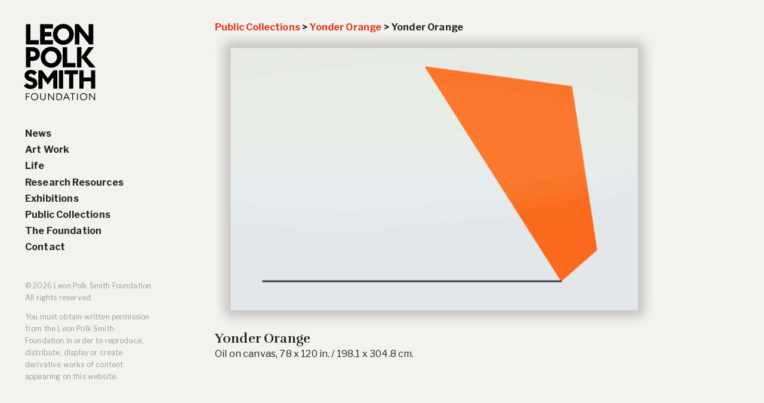

--- FILE ---
content_type: text/html; charset=UTF-8
request_url: https://leonpolksmithfoundation.org/yonder-orange/90s_yonder_orange/
body_size: 11022
content:

<!doctype html>

<html lang="en-US" class="no-js">

<head>

	<!-- Global site tag (gtag.js) - Google Analytics -->
	<script async src="https://www.googletagmanager.com/gtag/js?id=G-PHDDFPLPEK"></script>
	<script>
	window.dataLayer = window.dataLayer || [];
	function gtag(){dataLayer.push(arguments);}
	gtag('js', new Date());

	gtag('config', 'G-PHDDFPLPEK');
	</script>

	<meta charset="UTF-8" />

	<!--Forces latest IE rendering engine & chrome frame-->
	<meta http-equiv="X-UA-Compatible" content="IE=edge,chrome=1" />

	<!-- title & meta handled by the yoast plugin, don't add your own here just activate the plugin -->

	<title>Yonder Orange - Leon Polk Smith Foundation</title>

	<!-- favicon & other link Tags -->
	<link rel="shortcut icon" href="/favicon.ico" type="image/x-icon" />
	<link rel="icon" href="/favicon.ico" type="image/x-icon" />
	<!--link rel="apple-touch-icon" href="/images/custom_icon.png"/--><!-- 114x114 icon for iphones and ipads -->
	<link rel="copyright" href="#copyright" />
	<link rel="alternate" type="application/rss+xml" title="Leon Polk Smith Foundation RSS Feed" href="https://leonpolksmithfoundation.org/feed/" />
	<link rel="pingback" href="https://leonpolksmithfoundation.org/xmlrpc.php" />

	<!--ADD GOOGLE FONTS HERE-->
	<link href="https://fonts.googleapis.com/css?family=Libre+Franklin:400,400i,700|Rufina:700" rel="stylesheet">
	<link href='https://fonts.googleapis.com/css?family=Open+Sans:400italic,400,700' rel='stylesheet' type='text/css'>

	<!-- CSS -->
	<link rel="stylesheet" href="https://leonpolksmithfoundation.org/wp-content/themes/leon-polk-smith-v2.2/styles/jquery.fancybox.min.css" media="screen" />

	<!-- SCRIPT -->
	<link rel="" href="https://leonpolksmithfoundation.org/wp-content/themes/leon-polk-smith-v2.2/js/jquery.fancybox.min.js" media="screen" />

	<!-- BEGIN: IE Specific Hacks -->
	<!--[if IE 9]><link rel="stylesheet" href="https://leonpolksmithfoundation.org/wp-content/themes/leon-polk-smith-v2.2/styles/ie9.css" media="screen" /><![endif]-->
	<!--[if IE 8]><link rel="stylesheet" href="https://leonpolksmithfoundation.org/wp-content/themes/leon-polk-smith-v2.2/styles/ie8.css" media="screen" /><![endif]-->
	<!--[if IE 7]><link rel="stylesheet" href="https://leonpolksmithfoundation.org/wp-content/themes/leon-polk-smith-v2.2/styles/ie7.css" media="screen" /><![endif]-->
	<!--END: IE Specific Hacks-->

	<!--REMOVE this viewport code if you are making a site that is NOT responsive-->
	<meta name="viewport" content="width=device-width, initial-scale=1.0, maximum-scale=1.0" />
 	<!--REMOVE this viewport code if you are making a site that is NOT responsive-->

	<meta name='robots' content='index, follow, max-image-preview:large, max-snippet:-1, max-video-preview:-1' />

	<!-- This site is optimized with the Yoast SEO plugin v26.7 - https://yoast.com/wordpress/plugins/seo/ -->
	<link rel="canonical" href="https://leonpolksmithfoundation.org/yonder-orange/90s_yonder_orange/" />
	<meta property="og:locale" content="en_US" />
	<meta property="og:type" content="article" />
	<meta property="og:title" content="Yonder Orange - Leon Polk Smith Foundation" />
	<meta property="og:description" content="Oil on canvas, 78 x 120 in. / 198.1 x 304.8 cm." />
	<meta property="og:url" content="https://leonpolksmithfoundation.org/yonder-orange/90s_yonder_orange/" />
	<meta property="og:site_name" content="Leon Polk Smith Foundation" />
	<meta property="article:modified_time" content="2022-06-27T21:37:32+00:00" />
	<meta property="og:image" content="https://leonpolksmithfoundation.org/yonder-orange/90s_yonder_orange" />
	<meta property="og:image:width" content="1654" />
	<meta property="og:image:height" content="1108" />
	<meta property="og:image:type" content="image/jpeg" />
	<script type="application/ld+json" class="yoast-schema-graph">{"@context":"https://schema.org","@graph":[{"@type":"WebPage","@id":"https://leonpolksmithfoundation.org/yonder-orange/90s_yonder_orange/","url":"https://leonpolksmithfoundation.org/yonder-orange/90s_yonder_orange/","name":"Yonder Orange - Leon Polk Smith Foundation","isPartOf":{"@id":"https://leonpolksmithfoundation.org/#website"},"primaryImageOfPage":{"@id":"https://leonpolksmithfoundation.org/yonder-orange/90s_yonder_orange/#primaryimage"},"image":{"@id":"https://leonpolksmithfoundation.org/yonder-orange/90s_yonder_orange/#primaryimage"},"thumbnailUrl":"https://leonpolksmithfoundation.org/wp-content/uploads/2022/06/90s_yonder_orange.jpg","datePublished":"2022-06-27T21:37:22+00:00","dateModified":"2022-06-27T21:37:32+00:00","breadcrumb":{"@id":"https://leonpolksmithfoundation.org/yonder-orange/90s_yonder_orange/#breadcrumb"},"inLanguage":"en-US","potentialAction":[{"@type":"ReadAction","target":["https://leonpolksmithfoundation.org/yonder-orange/90s_yonder_orange/"]}]},{"@type":"ImageObject","inLanguage":"en-US","@id":"https://leonpolksmithfoundation.org/yonder-orange/90s_yonder_orange/#primaryimage","url":"https://leonpolksmithfoundation.org/wp-content/uploads/2022/06/90s_yonder_orange.jpg","contentUrl":"https://leonpolksmithfoundation.org/wp-content/uploads/2022/06/90s_yonder_orange.jpg","width":1654,"height":1108,"caption":"Oil on canvas, 78 x 120 in. / 198.1 x 304.8 cm."},{"@type":"BreadcrumbList","@id":"https://leonpolksmithfoundation.org/yonder-orange/90s_yonder_orange/#breadcrumb","itemListElement":[{"@type":"ListItem","position":1,"name":"Public Collections","item":"/public-collections"},{"@type":"ListItem","position":2,"name":"Yonder Orange","item":"https://leonpolksmithfoundation.org/yonder-orange/"},{"@type":"ListItem","position":3,"name":"Yonder Orange"}]},{"@type":"WebSite","@id":"https://leonpolksmithfoundation.org/#website","url":"https://leonpolksmithfoundation.org/","name":"Leon Polk Smith Foundation","description":"Preserving and promoting the art and legacy of Leon Polk Smith (1906-1996)","potentialAction":[{"@type":"SearchAction","target":{"@type":"EntryPoint","urlTemplate":"https://leonpolksmithfoundation.org/?s={search_term_string}"},"query-input":{"@type":"PropertyValueSpecification","valueRequired":true,"valueName":"search_term_string"}}],"inLanguage":"en-US"}]}</script>
	<!-- / Yoast SEO plugin. -->


<link rel="alternate" title="oEmbed (JSON)" type="application/json+oembed" href="https://leonpolksmithfoundation.org/wp-json/oembed/1.0/embed?url=https%3A%2F%2Fleonpolksmithfoundation.org%2Fyonder-orange%2F90s_yonder_orange%2F" />
<link rel="alternate" title="oEmbed (XML)" type="text/xml+oembed" href="https://leonpolksmithfoundation.org/wp-json/oembed/1.0/embed?url=https%3A%2F%2Fleonpolksmithfoundation.org%2Fyonder-orange%2F90s_yonder_orange%2F&#038;format=xml" />
		<style>
			.lazyload,
			.lazyloading {
				max-width: 100%;
			}
		</style>
		<style id='wp-img-auto-sizes-contain-inline-css' type='text/css'>
img:is([sizes=auto i],[sizes^="auto," i]){contain-intrinsic-size:3000px 1500px}
/*# sourceURL=wp-img-auto-sizes-contain-inline-css */
</style>
<style id='wp-emoji-styles-inline-css' type='text/css'>

	img.wp-smiley, img.emoji {
		display: inline !important;
		border: none !important;
		box-shadow: none !important;
		height: 1em !important;
		width: 1em !important;
		margin: 0 0.07em !important;
		vertical-align: -0.1em !important;
		background: none !important;
		padding: 0 !important;
	}
/*# sourceURL=wp-emoji-styles-inline-css */
</style>
<style id='wp-block-library-inline-css' type='text/css'>
:root{--wp-block-synced-color:#7a00df;--wp-block-synced-color--rgb:122,0,223;--wp-bound-block-color:var(--wp-block-synced-color);--wp-editor-canvas-background:#ddd;--wp-admin-theme-color:#007cba;--wp-admin-theme-color--rgb:0,124,186;--wp-admin-theme-color-darker-10:#006ba1;--wp-admin-theme-color-darker-10--rgb:0,107,160.5;--wp-admin-theme-color-darker-20:#005a87;--wp-admin-theme-color-darker-20--rgb:0,90,135;--wp-admin-border-width-focus:2px}@media (min-resolution:192dpi){:root{--wp-admin-border-width-focus:1.5px}}.wp-element-button{cursor:pointer}:root .has-very-light-gray-background-color{background-color:#eee}:root .has-very-dark-gray-background-color{background-color:#313131}:root .has-very-light-gray-color{color:#eee}:root .has-very-dark-gray-color{color:#313131}:root .has-vivid-green-cyan-to-vivid-cyan-blue-gradient-background{background:linear-gradient(135deg,#00d084,#0693e3)}:root .has-purple-crush-gradient-background{background:linear-gradient(135deg,#34e2e4,#4721fb 50%,#ab1dfe)}:root .has-hazy-dawn-gradient-background{background:linear-gradient(135deg,#faaca8,#dad0ec)}:root .has-subdued-olive-gradient-background{background:linear-gradient(135deg,#fafae1,#67a671)}:root .has-atomic-cream-gradient-background{background:linear-gradient(135deg,#fdd79a,#004a59)}:root .has-nightshade-gradient-background{background:linear-gradient(135deg,#330968,#31cdcf)}:root .has-midnight-gradient-background{background:linear-gradient(135deg,#020381,#2874fc)}:root{--wp--preset--font-size--normal:16px;--wp--preset--font-size--huge:42px}.has-regular-font-size{font-size:1em}.has-larger-font-size{font-size:2.625em}.has-normal-font-size{font-size:var(--wp--preset--font-size--normal)}.has-huge-font-size{font-size:var(--wp--preset--font-size--huge)}.has-text-align-center{text-align:center}.has-text-align-left{text-align:left}.has-text-align-right{text-align:right}.has-fit-text{white-space:nowrap!important}#end-resizable-editor-section{display:none}.aligncenter{clear:both}.items-justified-left{justify-content:flex-start}.items-justified-center{justify-content:center}.items-justified-right{justify-content:flex-end}.items-justified-space-between{justify-content:space-between}.screen-reader-text{border:0;clip-path:inset(50%);height:1px;margin:-1px;overflow:hidden;padding:0;position:absolute;width:1px;word-wrap:normal!important}.screen-reader-text:focus{background-color:#ddd;clip-path:none;color:#444;display:block;font-size:1em;height:auto;left:5px;line-height:normal;padding:15px 23px 14px;text-decoration:none;top:5px;width:auto;z-index:100000}html :where(.has-border-color){border-style:solid}html :where([style*=border-top-color]){border-top-style:solid}html :where([style*=border-right-color]){border-right-style:solid}html :where([style*=border-bottom-color]){border-bottom-style:solid}html :where([style*=border-left-color]){border-left-style:solid}html :where([style*=border-width]){border-style:solid}html :where([style*=border-top-width]){border-top-style:solid}html :where([style*=border-right-width]){border-right-style:solid}html :where([style*=border-bottom-width]){border-bottom-style:solid}html :where([style*=border-left-width]){border-left-style:solid}html :where(img[class*=wp-image-]){height:auto;max-width:100%}:where(figure){margin:0 0 1em}html :where(.is-position-sticky){--wp-admin--admin-bar--position-offset:var(--wp-admin--admin-bar--height,0px)}@media screen and (max-width:600px){html :where(.is-position-sticky){--wp-admin--admin-bar--position-offset:0px}}

/*# sourceURL=wp-block-library-inline-css */
</style><style id='global-styles-inline-css' type='text/css'>
:root{--wp--preset--aspect-ratio--square: 1;--wp--preset--aspect-ratio--4-3: 4/3;--wp--preset--aspect-ratio--3-4: 3/4;--wp--preset--aspect-ratio--3-2: 3/2;--wp--preset--aspect-ratio--2-3: 2/3;--wp--preset--aspect-ratio--16-9: 16/9;--wp--preset--aspect-ratio--9-16: 9/16;--wp--preset--color--black: #000000;--wp--preset--color--cyan-bluish-gray: #abb8c3;--wp--preset--color--white: #ffffff;--wp--preset--color--pale-pink: #f78da7;--wp--preset--color--vivid-red: #cf2e2e;--wp--preset--color--luminous-vivid-orange: #ff6900;--wp--preset--color--luminous-vivid-amber: #fcb900;--wp--preset--color--light-green-cyan: #7bdcb5;--wp--preset--color--vivid-green-cyan: #00d084;--wp--preset--color--pale-cyan-blue: #8ed1fc;--wp--preset--color--vivid-cyan-blue: #0693e3;--wp--preset--color--vivid-purple: #9b51e0;--wp--preset--gradient--vivid-cyan-blue-to-vivid-purple: linear-gradient(135deg,rgb(6,147,227) 0%,rgb(155,81,224) 100%);--wp--preset--gradient--light-green-cyan-to-vivid-green-cyan: linear-gradient(135deg,rgb(122,220,180) 0%,rgb(0,208,130) 100%);--wp--preset--gradient--luminous-vivid-amber-to-luminous-vivid-orange: linear-gradient(135deg,rgb(252,185,0) 0%,rgb(255,105,0) 100%);--wp--preset--gradient--luminous-vivid-orange-to-vivid-red: linear-gradient(135deg,rgb(255,105,0) 0%,rgb(207,46,46) 100%);--wp--preset--gradient--very-light-gray-to-cyan-bluish-gray: linear-gradient(135deg,rgb(238,238,238) 0%,rgb(169,184,195) 100%);--wp--preset--gradient--cool-to-warm-spectrum: linear-gradient(135deg,rgb(74,234,220) 0%,rgb(151,120,209) 20%,rgb(207,42,186) 40%,rgb(238,44,130) 60%,rgb(251,105,98) 80%,rgb(254,248,76) 100%);--wp--preset--gradient--blush-light-purple: linear-gradient(135deg,rgb(255,206,236) 0%,rgb(152,150,240) 100%);--wp--preset--gradient--blush-bordeaux: linear-gradient(135deg,rgb(254,205,165) 0%,rgb(254,45,45) 50%,rgb(107,0,62) 100%);--wp--preset--gradient--luminous-dusk: linear-gradient(135deg,rgb(255,203,112) 0%,rgb(199,81,192) 50%,rgb(65,88,208) 100%);--wp--preset--gradient--pale-ocean: linear-gradient(135deg,rgb(255,245,203) 0%,rgb(182,227,212) 50%,rgb(51,167,181) 100%);--wp--preset--gradient--electric-grass: linear-gradient(135deg,rgb(202,248,128) 0%,rgb(113,206,126) 100%);--wp--preset--gradient--midnight: linear-gradient(135deg,rgb(2,3,129) 0%,rgb(40,116,252) 100%);--wp--preset--font-size--small: 13px;--wp--preset--font-size--medium: 20px;--wp--preset--font-size--large: 36px;--wp--preset--font-size--x-large: 42px;--wp--preset--spacing--20: 0.44rem;--wp--preset--spacing--30: 0.67rem;--wp--preset--spacing--40: 1rem;--wp--preset--spacing--50: 1.5rem;--wp--preset--spacing--60: 2.25rem;--wp--preset--spacing--70: 3.38rem;--wp--preset--spacing--80: 5.06rem;--wp--preset--shadow--natural: 6px 6px 9px rgba(0, 0, 0, 0.2);--wp--preset--shadow--deep: 12px 12px 50px rgba(0, 0, 0, 0.4);--wp--preset--shadow--sharp: 6px 6px 0px rgba(0, 0, 0, 0.2);--wp--preset--shadow--outlined: 6px 6px 0px -3px rgb(255, 255, 255), 6px 6px rgb(0, 0, 0);--wp--preset--shadow--crisp: 6px 6px 0px rgb(0, 0, 0);}:where(.is-layout-flex){gap: 0.5em;}:where(.is-layout-grid){gap: 0.5em;}body .is-layout-flex{display: flex;}.is-layout-flex{flex-wrap: wrap;align-items: center;}.is-layout-flex > :is(*, div){margin: 0;}body .is-layout-grid{display: grid;}.is-layout-grid > :is(*, div){margin: 0;}:where(.wp-block-columns.is-layout-flex){gap: 2em;}:where(.wp-block-columns.is-layout-grid){gap: 2em;}:where(.wp-block-post-template.is-layout-flex){gap: 1.25em;}:where(.wp-block-post-template.is-layout-grid){gap: 1.25em;}.has-black-color{color: var(--wp--preset--color--black) !important;}.has-cyan-bluish-gray-color{color: var(--wp--preset--color--cyan-bluish-gray) !important;}.has-white-color{color: var(--wp--preset--color--white) !important;}.has-pale-pink-color{color: var(--wp--preset--color--pale-pink) !important;}.has-vivid-red-color{color: var(--wp--preset--color--vivid-red) !important;}.has-luminous-vivid-orange-color{color: var(--wp--preset--color--luminous-vivid-orange) !important;}.has-luminous-vivid-amber-color{color: var(--wp--preset--color--luminous-vivid-amber) !important;}.has-light-green-cyan-color{color: var(--wp--preset--color--light-green-cyan) !important;}.has-vivid-green-cyan-color{color: var(--wp--preset--color--vivid-green-cyan) !important;}.has-pale-cyan-blue-color{color: var(--wp--preset--color--pale-cyan-blue) !important;}.has-vivid-cyan-blue-color{color: var(--wp--preset--color--vivid-cyan-blue) !important;}.has-vivid-purple-color{color: var(--wp--preset--color--vivid-purple) !important;}.has-black-background-color{background-color: var(--wp--preset--color--black) !important;}.has-cyan-bluish-gray-background-color{background-color: var(--wp--preset--color--cyan-bluish-gray) !important;}.has-white-background-color{background-color: var(--wp--preset--color--white) !important;}.has-pale-pink-background-color{background-color: var(--wp--preset--color--pale-pink) !important;}.has-vivid-red-background-color{background-color: var(--wp--preset--color--vivid-red) !important;}.has-luminous-vivid-orange-background-color{background-color: var(--wp--preset--color--luminous-vivid-orange) !important;}.has-luminous-vivid-amber-background-color{background-color: var(--wp--preset--color--luminous-vivid-amber) !important;}.has-light-green-cyan-background-color{background-color: var(--wp--preset--color--light-green-cyan) !important;}.has-vivid-green-cyan-background-color{background-color: var(--wp--preset--color--vivid-green-cyan) !important;}.has-pale-cyan-blue-background-color{background-color: var(--wp--preset--color--pale-cyan-blue) !important;}.has-vivid-cyan-blue-background-color{background-color: var(--wp--preset--color--vivid-cyan-blue) !important;}.has-vivid-purple-background-color{background-color: var(--wp--preset--color--vivid-purple) !important;}.has-black-border-color{border-color: var(--wp--preset--color--black) !important;}.has-cyan-bluish-gray-border-color{border-color: var(--wp--preset--color--cyan-bluish-gray) !important;}.has-white-border-color{border-color: var(--wp--preset--color--white) !important;}.has-pale-pink-border-color{border-color: var(--wp--preset--color--pale-pink) !important;}.has-vivid-red-border-color{border-color: var(--wp--preset--color--vivid-red) !important;}.has-luminous-vivid-orange-border-color{border-color: var(--wp--preset--color--luminous-vivid-orange) !important;}.has-luminous-vivid-amber-border-color{border-color: var(--wp--preset--color--luminous-vivid-amber) !important;}.has-light-green-cyan-border-color{border-color: var(--wp--preset--color--light-green-cyan) !important;}.has-vivid-green-cyan-border-color{border-color: var(--wp--preset--color--vivid-green-cyan) !important;}.has-pale-cyan-blue-border-color{border-color: var(--wp--preset--color--pale-cyan-blue) !important;}.has-vivid-cyan-blue-border-color{border-color: var(--wp--preset--color--vivid-cyan-blue) !important;}.has-vivid-purple-border-color{border-color: var(--wp--preset--color--vivid-purple) !important;}.has-vivid-cyan-blue-to-vivid-purple-gradient-background{background: var(--wp--preset--gradient--vivid-cyan-blue-to-vivid-purple) !important;}.has-light-green-cyan-to-vivid-green-cyan-gradient-background{background: var(--wp--preset--gradient--light-green-cyan-to-vivid-green-cyan) !important;}.has-luminous-vivid-amber-to-luminous-vivid-orange-gradient-background{background: var(--wp--preset--gradient--luminous-vivid-amber-to-luminous-vivid-orange) !important;}.has-luminous-vivid-orange-to-vivid-red-gradient-background{background: var(--wp--preset--gradient--luminous-vivid-orange-to-vivid-red) !important;}.has-very-light-gray-to-cyan-bluish-gray-gradient-background{background: var(--wp--preset--gradient--very-light-gray-to-cyan-bluish-gray) !important;}.has-cool-to-warm-spectrum-gradient-background{background: var(--wp--preset--gradient--cool-to-warm-spectrum) !important;}.has-blush-light-purple-gradient-background{background: var(--wp--preset--gradient--blush-light-purple) !important;}.has-blush-bordeaux-gradient-background{background: var(--wp--preset--gradient--blush-bordeaux) !important;}.has-luminous-dusk-gradient-background{background: var(--wp--preset--gradient--luminous-dusk) !important;}.has-pale-ocean-gradient-background{background: var(--wp--preset--gradient--pale-ocean) !important;}.has-electric-grass-gradient-background{background: var(--wp--preset--gradient--electric-grass) !important;}.has-midnight-gradient-background{background: var(--wp--preset--gradient--midnight) !important;}.has-small-font-size{font-size: var(--wp--preset--font-size--small) !important;}.has-medium-font-size{font-size: var(--wp--preset--font-size--medium) !important;}.has-large-font-size{font-size: var(--wp--preset--font-size--large) !important;}.has-x-large-font-size{font-size: var(--wp--preset--font-size--x-large) !important;}
/*# sourceURL=global-styles-inline-css */
</style>

<style id='classic-theme-styles-inline-css' type='text/css'>
/*! This file is auto-generated */
.wp-block-button__link{color:#fff;background-color:#32373c;border-radius:9999px;box-shadow:none;text-decoration:none;padding:calc(.667em + 2px) calc(1.333em + 2px);font-size:1.125em}.wp-block-file__button{background:#32373c;color:#fff;text-decoration:none}
/*# sourceURL=/wp-includes/css/classic-themes.min.css */
</style>
<link rel='stylesheet' id='megamenu-css' href='https://leonpolksmithfoundation.org/wp-content/uploads/maxmegamenu/style.css?ver=4613b3' type='text/css' media='all' />
<link rel='stylesheet' id='dashicons-css' href='https://leonpolksmithfoundation.org/wp-includes/css/dashicons.min.css?ver=164e32337468e61991eed12393d6b2ec' type='text/css' media='all' />
<link rel='stylesheet' id='megamenu-genericons-css' href='https://leonpolksmithfoundation.org/wp-content/plugins/megamenu-pro/icons/genericons/genericons/genericons.css?ver=2.4.4' type='text/css' media='all' />
<link rel='stylesheet' id='megamenu-fontawesome-css' href='https://leonpolksmithfoundation.org/wp-content/plugins/megamenu-pro/icons/fontawesome/css/font-awesome.min.css?ver=2.4.4' type='text/css' media='all' />
<link rel='stylesheet' id='megamenu-fontawesome5-css' href='https://leonpolksmithfoundation.org/wp-content/plugins/megamenu-pro/icons/fontawesome5/css/all.min.css?ver=2.4.4' type='text/css' media='all' />
<link rel='stylesheet' id='megamenu-fontawesome6-css' href='https://leonpolksmithfoundation.org/wp-content/plugins/megamenu-pro/icons/fontawesome6/css/all.min.css?ver=2.4.4' type='text/css' media='all' />
<link rel='stylesheet' id='theme-styles-css' href='https://leonpolksmithfoundation.org/wp-content/themes/leon-polk-smith-v2.2/style.css?ver=1723123098' type='text/css' media='screen' />
<link rel='stylesheet' id='wp-pagenavi-css' href='https://leonpolksmithfoundation.org/wp-content/plugins/wp-pagenavi/pagenavi-css.css?ver=2.70' type='text/css' media='all' />
<!--n2css--><!--n2js--><script type="text/javascript" src="https://leonpolksmithfoundation.org/wp-includes/js/jquery/jquery.min.js?ver=3.7.1" id="jquery-core-js"></script>
<script type="text/javascript" src="https://leonpolksmithfoundation.org/wp-includes/js/jquery/jquery-migrate.min.js?ver=3.4.1" id="jquery-migrate-js"></script>
<script type="text/javascript" src="https://leonpolksmithfoundation.org/wp-content/themes/leon-polk-smith-v2.2/js/modernizr.custom.js" id="modernizr-js"></script>
<link rel="https://api.w.org/" href="https://leonpolksmithfoundation.org/wp-json/" /><link rel="alternate" title="JSON" type="application/json" href="https://leonpolksmithfoundation.org/wp-json/wp/v2/media/2476" /><link rel='shortlink' href='https://leonpolksmithfoundation.org/?p=2476' />
		<script>
			document.documentElement.className = document.documentElement.className.replace('no-js', 'js');
		</script>
				<style>
			.no-js img.lazyload {
				display: none;
			}

			figure.wp-block-image img.lazyloading {
				min-width: 150px;
			}

			.lazyload,
			.lazyloading {
				--smush-placeholder-width: 100px;
				--smush-placeholder-aspect-ratio: 1/1;
				width: var(--smush-image-width, var(--smush-placeholder-width)) !important;
				aspect-ratio: var(--smush-image-aspect-ratio, var(--smush-placeholder-aspect-ratio)) !important;
			}

						.lazyload, .lazyloading {
				opacity: 0;
			}

			.lazyloaded {
				opacity: 1;
				transition: opacity 400ms;
				transition-delay: 0ms;
			}

					</style>
		<link rel="icon" href="https://leonpolksmithfoundation.org/wp-content/uploads/2019/07/cropped-favicon-1-32x32.png" sizes="32x32" />
<link rel="icon" href="https://leonpolksmithfoundation.org/wp-content/uploads/2019/07/cropped-favicon-1-192x192.png" sizes="192x192" />
<link rel="apple-touch-icon" href="https://leonpolksmithfoundation.org/wp-content/uploads/2019/07/cropped-favicon-1-180x180.png" />
<meta name="msapplication-TileImage" content="https://leonpolksmithfoundation.org/wp-content/uploads/2019/07/cropped-favicon-1-270x270.png" />
		<style type="text/css" id="wp-custom-css">
			/* Fix for artwork images - constrain to viewport */
article.type-art_work .entry-content .wp-block-image {
  display: flex;
  justify-content: center;
}

article.type-art_work .entry-content .wp-block-image img {
  max-width: 100%;
  max-height: 75vh;
  width: auto;
  height: auto;
  object-fit: contain;
}		</style>
		<style type="text/css">/** Mega Menu CSS: fs **/</style>

</head>

<body class="attachment wp-singular attachment-template-default single single-attachment postid-2476 attachmentid-2476 attachment-jpeg wp-theme-leon-polk-smith-v22 mega-menu-max-mega-menu-1">

<!--[if lt IE 8]><p class="browsehappy">You are using an <strong>outdated</strong> browser. Please <a href="https://browsehappy.com/">upgrade your browser</a> to improve your experience.</p><![endif]-->
	<div class="page-wrapper">

		<!--BEGIN: HEADERWRAPPER -->
		<header class="header-wrapper">
			<!--SITE HEADER ~ for SEO ~ hidden with CSS-->
			<div class="site-header" role="banner">
                <h1 class="site-title">
                    Yonder Orange - Leon Polk Smith Foundation                </h1>
                <div class="lps-logo">
					<a href="/"><img alt="Leon Polk Smith Foundation" data-src="https://leonpolksmithfoundation.org/wp-content/themes/leon-polk-smith-v2.2/img/logo_leon-polk-smith-foundation.svg" src="[data-uri]" class="lazyload" /></a>
				</div>
			</div>

			<!--Mobile Nav Icon-->
            <div id="mega-menu-wrap-max_mega_menu_1" class="mega-menu-wrap"><div class="mega-menu-toggle"><div class="mega-toggle-blocks-left"></div><div class="mega-toggle-blocks-center"></div><div class="mega-toggle-blocks-right"><div class='mega-toggle-block mega-menu-toggle-animated-block mega-toggle-block-1' id='mega-toggle-block-1'><button aria-label="Toggle Menu" class="mega-toggle-animated mega-toggle-animated-slider" type="button" aria-expanded="false">
                  <span class="mega-toggle-animated-box">
                    <span class="mega-toggle-animated-inner"></span>
                  </span>
                </button></div></div></div><ul id="mega-menu-max_mega_menu_1" class="mega-menu max-mega-menu mega-menu-horizontal mega-no-js" data-event="hover_intent" data-effect="slide" data-effect-speed="400" data-effect-mobile="slide_right" data-effect-speed-mobile="200" data-mobile-force-width="false" data-second-click="go" data-document-click="collapse" data-vertical-behaviour="accordion" data-breakpoint="900" data-unbind="true" data-mobile-state="collapse_all" data-mobile-direction="vertical" data-hover-intent-timeout="300" data-hover-intent-interval="100" data-overlay-desktop="false" data-overlay-mobile="false"><li class="mega-menu-item mega-menu-item-type-post_type mega-menu-item-object-page mega-align-bottom-left mega-menu-flyout mega-menu-item-1564" id="mega-menu-item-1564"><a class="mega-menu-link" href="https://leonpolksmithfoundation.org/news/" tabindex="0">News</a></li><li class="mega-dropdown-btn mega-menu-item mega-menu-item-type-custom mega-menu-item-object-custom mega-menu-item-has-children mega-align-bottom-left mega-menu-flyout mega-menu-item-1251 dropdown-btn" id="mega-menu-item-1251"><a class="mega-menu-link" href="#" aria-expanded="false" tabindex="0">Art Work<span class="mega-indicator" aria-hidden="true"></span></a>
<ul class="mega-sub-menu">
<li class="mega-menu-item mega-menu-item-type-taxonomy mega-menu-item-object-medium mega-menu-item-2779" id="mega-menu-item-2779"><a class="mega-menu-link" href="https://leonpolksmithfoundation.org/art-work/paintings/">Paintings</a></li><li class="mega-menu-item mega-menu-item-type-taxonomy mega-menu-item-object-medium mega-menu-item-2778" id="mega-menu-item-2778"><a class="mega-menu-link" href="https://leonpolksmithfoundation.org/art-work/drawings-and-collages/">Drawings and Collages</a></li><li class="mega-menu-item mega-menu-item-type-taxonomy mega-menu-item-object-medium mega-menu-item-2781" id="mega-menu-item-2781"><a class="mega-menu-link" href="https://leonpolksmithfoundation.org/art-work/sculptures-reliefs/">Sculptures &amp; Reliefs</a></li><li class="mega-menu-item mega-menu-item-type-taxonomy mega-menu-item-object-medium mega-menu-item-2780" id="mega-menu-item-2780"><a class="mega-menu-link" href="https://leonpolksmithfoundation.org/art-work/prints/">Prints</a></li></ul>
</li><li class="mega-dropdown-btn mega-menu-item mega-menu-item-type-custom mega-menu-item-object-custom mega-menu-item-has-children mega-align-bottom-left mega-menu-flyout mega-menu-item-1258 dropdown-btn" id="mega-menu-item-1258"><a class="mega-menu-link" href="#" aria-expanded="false" tabindex="0">Life<span class="mega-indicator" aria-hidden="true"></span></a>
<ul class="mega-sub-menu">
<li class="mega-menu-item mega-menu-item-type-post_type mega-menu-item-object-page mega-menu-item-1252" id="mega-menu-item-1252"><a class="mega-menu-link" href="https://leonpolksmithfoundation.org/life/bio/">Biography</a></li><li class="mega-menu-item mega-menu-item-type-post_type mega-menu-item-object-page mega-menu-item-1253" id="mega-menu-item-1253"><a class="mega-menu-link" href="https://leonpolksmithfoundation.org/life/chronology/">Chronology</a></li></ul>
</li><li class="mega-menu-item mega-menu-item-type-custom mega-menu-item-object-custom mega-menu-item-has-children mega-align-bottom-left mega-menu-flyout mega-menu-item-1267" id="mega-menu-item-1267"><a class="mega-menu-link" href="#" aria-expanded="false" tabindex="0">Research Resources<span class="mega-indicator" aria-hidden="true"></span></a>
<ul class="mega-sub-menu">
<li class="mega-menu-item mega-menu-item-type-post_type mega-menu-item-object-page mega-menu-item-1254" id="mega-menu-item-1254"><a class="mega-menu-link" href="https://leonpolksmithfoundation.org/research-resources/interviews/">Interviews</a></li><li class="mega-menu-item mega-menu-item-type-post_type mega-menu-item-object-page mega-menu-item-1255" id="mega-menu-item-1255"><a class="mega-menu-link" href="https://leonpolksmithfoundation.org/research-resources/artist-statements/">Artist Statements</a></li><li class="mega-menu-item mega-menu-item-type-post_type mega-menu-item-object-page mega-menu-item-3022" id="mega-menu-item-3022"><a class="mega-menu-link" href="https://leonpolksmithfoundation.org/research-resources/the-art-library-of-leon-polk-smith/">Leon Polk Smith’s Library</a></li><li class="mega-menu-item mega-menu-item-type-post_type mega-menu-item-object-page mega-menu-item-1257" id="mega-menu-item-1257"><a class="mega-menu-link" href="https://leonpolksmithfoundation.org/life/awards/">Awards</a></li><li class="mega-menu-item mega-menu-item-type-post_type mega-menu-item-object-page mega-menu-item-1256" id="mega-menu-item-1256"><a class="mega-menu-link" href="https://leonpolksmithfoundation.org/research-resources/teaching-lectures-artist-residencies/">Teaching, Lectures &amp; Artist Residencies</a></li><li class="mega-menu-item mega-menu-item-type-post_type mega-menu-item-object-page mega-menu-item-1264" id="mega-menu-item-1264"><a class="mega-menu-link" href="https://leonpolksmithfoundation.org/research-resources/selected-essays-reviews/">Selected Essays &#038; Reviews</a></li><li class="mega-menu-item mega-menu-item-type-post_type mega-menu-item-object-page mega-menu-item-1266" id="mega-menu-item-1266"><a class="mega-menu-link" href="https://leonpolksmithfoundation.org/research-resources/solo-exhibition-catalogs/">Solo Exhibition Catalogs</a></li><li class="mega-menu-item mega-menu-item-type-post_type mega-menu-item-object-page mega-menu-item-1262" id="mega-menu-item-1262"><a class="mega-menu-link" href="https://leonpolksmithfoundation.org/research-resources/group-exhibition-catalogs-books/">Group Exhibition Catalogs &#038; Books</a></li><li class="mega-menu-item mega-menu-item-type-post_type mega-menu-item-object-page mega-menu-item-1265" id="mega-menu-item-1265"><a class="mega-menu-link" href="https://leonpolksmithfoundation.org/research-resources/selected_publications_reviews_articles/">Selected Publications, Reviews, and Articles</a></li><li class="mega-menu-item mega-menu-item-type-post_type mega-menu-item-object-page mega-menu-item-1263" id="mega-menu-item-1263"><a class="mega-menu-link" href="https://leonpolksmithfoundation.org/research-resources/online-resources/">Online Resources</a></li></ul>
</li><li class="mega-dropdown-btn mega-menu-item mega-menu-item-type-custom mega-menu-item-object-custom mega-menu-item-has-children mega-align-bottom-left mega-menu-flyout mega-menu-item-1340 dropdown-btn" id="mega-menu-item-1340"><a class="mega-menu-link" href="#" aria-expanded="false" tabindex="0">Exhibitions<span class="mega-indicator" aria-hidden="true"></span></a>
<ul class="mega-sub-menu">
<li class="mega-menu-item mega-menu-item-type-post_type mega-menu-item-object-page mega-menu-item-1342" id="mega-menu-item-1342"><a class="mega-menu-link" href="https://leonpolksmithfoundation.org/exhibitions/solo-exhibition-history/">Solo Exhibition History</a></li><li class="mega-menu-item mega-menu-item-type-post_type mega-menu-item-object-page mega-menu-item-1341" id="mega-menu-item-1341"><a class="mega-menu-link" href="https://leonpolksmithfoundation.org/exhibitions/group-exhibition-history/">Group Exhibition History</a></li></ul>
</li><li class="mega-menu-item mega-menu-item-type-post_type mega-menu-item-object-page mega-align-bottom-left mega-menu-flyout mega-menu-item-1269" id="mega-menu-item-1269"><a class="mega-menu-link" href="https://leonpolksmithfoundation.org/public-collections/" tabindex="0">Public Collections</a></li><li class="mega-menu-item mega-menu-item-type-post_type mega-menu-item-object-page mega-align-bottom-left mega-menu-flyout mega-menu-item-1270" id="mega-menu-item-1270"><a class="mega-menu-link" href="https://leonpolksmithfoundation.org/the-foundation/" tabindex="0">The Foundation</a></li><li class="mega-menu-item mega-menu-item-type-post_type mega-menu-item-object-page mega-align-bottom-left mega-menu-flyout mega-menu-item-1268" id="mega-menu-item-1268"><a class="mega-menu-link" href="https://leonpolksmithfoundation.org/contact-2/" tabindex="0">Contact</a></li></ul></div>
			<hr class="clear-all" />

			<!--MAIN NAV: Activate the menu system by going into wpadmin / appearance / menus / and adding a menu named mainNav-->
			<aside>
			<!--To make the menu vertical instead of horizontal remove the menu_class of horiz-list-->
			<nav class="nav-main" role="navigation">
				<h1 class="access-hide">Main Navigation</h1>
				<div class="menu-mainnav-container"><ul id="menu-mainnav" class="menu"><li id="menu-item-1561" class="menu-item menu-item-type-post_type menu-item-object-page menu-item-1561"><a href="https://leonpolksmithfoundation.org/news/">News</a></li>
<li id="menu-item-1234" class="dropdown-btn menu-item menu-item-type-custom menu-item-object-custom menu-item-has-children menu-item-1234"><a href="#">Art Work</a>
<ul class="sub-menu">
	<li id="menu-item-2181" class="menu-item menu-item-type-taxonomy menu-item-object-medium menu-item-2181"><a href="https://leonpolksmithfoundation.org/art-work/paintings/">Paintings</a></li>
	<li id="menu-item-2530" class="menu-item menu-item-type-taxonomy menu-item-object-medium menu-item-2530"><a href="https://leonpolksmithfoundation.org/art-work/drawings-and-collages/">Drawings and Collages</a></li>
	<li id="menu-item-2529" class="menu-item menu-item-type-taxonomy menu-item-object-medium menu-item-2529"><a href="https://leonpolksmithfoundation.org/art-work/sculptures-reliefs/">Sculptures &amp; Reliefs</a></li>
	<li id="menu-item-2740" class="menu-item menu-item-type-taxonomy menu-item-object-medium menu-item-2740"><a href="https://leonpolksmithfoundation.org/art-work/prints/">Prints</a></li>
</ul>
</li>
<li id="menu-item-1238" class="dropdown-btn menu-item menu-item-type-custom menu-item-object-custom menu-item-has-children menu-item-1238"><a href="#">Life</a>
<ul class="sub-menu">
	<li id="menu-item-60" class="menu-item menu-item-type-post_type menu-item-object-page menu-item-60"><a href="https://leonpolksmithfoundation.org/life/bio/">Biography</a></li>
	<li id="menu-item-59" class="menu-item menu-item-type-post_type menu-item-object-page menu-item-59"><a href="https://leonpolksmithfoundation.org/life/chronology/">Chronology</a></li>
</ul>
</li>
<li id="menu-item-1240" class="dropdown-btn menu-item menu-item-type-custom menu-item-object-custom menu-item-has-children menu-item-1240"><a href="#">Research Resources</a>
<ul class="sub-menu">
	<li id="menu-item-58" class="sub-sub-nav menu-item menu-item-type-post_type menu-item-object-page menu-item-has-children menu-item-58"><a href="https://leonpolksmithfoundation.org/research-resources/interviews/">Interviews</a>
	<ul class="sub-menu">
		<li id="menu-item-1243" class="hide menu-item menu-item-type-post_type menu-item-object-page menu-item-1243"><a href="https://leonpolksmithfoundation.org/research-resources/interviews/rapaport-1993/">Brooke Kamin Rapaport, 1993</a></li>
		<li id="menu-item-1244" class="hide menu-item menu-item-type-post_type menu-item-object-page menu-item-1244"><a href="https://leonpolksmithfoundation.org/research-resources/interviews/darcy-hayman/">d’Arcy Hayman, 1964</a></li>
		<li id="menu-item-1245" class="hide menu-item menu-item-type-post_type menu-item-object-page menu-item-1245"><a href="https://leonpolksmithfoundation.org/research-resources/interviews/chruwell-doertenbach/">Konstanze Chruwell-Doertenbach, 1987</a></li>
		<li id="menu-item-1246" class="hide menu-item menu-item-type-post_type menu-item-object-page menu-item-1246"><a href="https://leonpolksmithfoundation.org/research-resources/interviews/interview-with-robert-jamieson/">Interview with Robert Jamieson</a></li>
	</ul>
</li>
	<li id="menu-item-57" class="menu-item menu-item-type-post_type menu-item-object-page menu-item-57"><a href="https://leonpolksmithfoundation.org/research-resources/artist-statements/">Artist Statements</a></li>
	<li id="menu-item-3021" class="menu-item menu-item-type-post_type menu-item-object-page menu-item-3021"><a href="https://leonpolksmithfoundation.org/research-resources/the-art-library-of-leon-polk-smith/">Leon Polk Smith’s Library</a></li>
	<li id="menu-item-236" class="menu-item menu-item-type-post_type menu-item-object-page menu-item-236"><a href="https://leonpolksmithfoundation.org/life/awards/">Awards</a></li>
	<li id="menu-item-233" class="menu-item menu-item-type-post_type menu-item-object-page menu-item-233"><a href="https://leonpolksmithfoundation.org/research-resources/teaching-lectures-artist-residencies/">Teaching, Lectures &#038; Residencies</a></li>
	<li id="menu-item-582" class="menu-item menu-item-type-post_type menu-item-object-page menu-item-582"><a href="https://leonpolksmithfoundation.org/research-resources/selected-essays-reviews/">Selected Essays &#038; Reviews</a></li>
	<li id="menu-item-95" class="menu-item menu-item-type-post_type menu-item-object-page menu-item-95"><a href="https://leonpolksmithfoundation.org/research-resources/solo-exhibition-catalogs/">Solo Exhibition Catalogs</a></li>
	<li id="menu-item-228" class="menu-item menu-item-type-post_type menu-item-object-page menu-item-228"><a href="https://leonpolksmithfoundation.org/research-resources/group-exhibition-catalogs-books/">Group Exhibition Catalogs</a></li>
	<li id="menu-item-94" class="menu-item menu-item-type-post_type menu-item-object-page menu-item-94"><a href="https://leonpolksmithfoundation.org/research-resources/selected_publications_reviews_articles/">Selected Publications, Reviews, and Articles</a></li>
	<li id="menu-item-91" class="menu-item menu-item-type-post_type menu-item-object-page menu-item-91"><a href="https://leonpolksmithfoundation.org/research-resources/online-resources/">Online Resources</a></li>
</ul>
</li>
<li id="menu-item-1337" class="dropdown-btn menu-item menu-item-type-custom menu-item-object-custom menu-item-has-children menu-item-1337"><a href="#">Exhibitions</a>
<ul class="sub-menu">
	<li id="menu-item-1339" class="menu-item menu-item-type-post_type menu-item-object-page menu-item-1339"><a href="https://leonpolksmithfoundation.org/exhibitions/solo-exhibition-history/">Solo Exhibition History</a></li>
	<li id="menu-item-1338" class="menu-item menu-item-type-post_type menu-item-object-page menu-item-1338"><a href="https://leonpolksmithfoundation.org/exhibitions/group-exhibition-history/">Group Exhibition History</a></li>
</ul>
</li>
<li id="menu-item-113" class="menu-item menu-item-type-post_type menu-item-object-page menu-item-113"><a href="https://leonpolksmithfoundation.org/public-collections/">Public Collections</a></li>
<li id="menu-item-898" class="menu-item menu-item-type-post_type menu-item-object-page menu-item-898"><a href="https://leonpolksmithfoundation.org/the-foundation/">The Foundation</a></li>
<li id="menu-item-18" class="menu-item menu-item-type-post_type menu-item-object-page menu-item-18"><a href="https://leonpolksmithfoundation.org/contact-2/">Contact</a></li>
</ul></div>			</nav>
			</aside>

		</header>
		<!--END: HEADERWRAPPER -->

<main class="content-main beige-area clear-fix" role="main">

<p id="breadcrumbs"><span><span><a href="/public-collections">Public Collections</a></span> &gt; <span><a href="https://leonpolksmithfoundation.org/yonder-orange/">Yonder Orange</a></span> &gt; <span class="breadcrumb_last" aria-current="page">Yonder Orange</span></span></p>

	
	<!--BEGIN: Single Post-->
	<article class="clear-fix post-2476 attachment type-attachment status-inherit hentry">
	
        <img width="1024" height="686" src="https://leonpolksmithfoundation.org/wp-content/uploads/2022/06/90s_yonder_orange-1024x686.jpg" class="attachment-large size-large" alt="" decoding="async" fetchpriority="high" srcset="https://leonpolksmithfoundation.org/wp-content/uploads/2022/06/90s_yonder_orange-1024x686.jpg 1024w, https://leonpolksmithfoundation.org/wp-content/uploads/2022/06/90s_yonder_orange-800x536.jpg 800w, https://leonpolksmithfoundation.org/wp-content/uploads/2022/06/90s_yonder_orange-768x514.jpg 768w, https://leonpolksmithfoundation.org/wp-content/uploads/2022/06/90s_yonder_orange-1536x1029.jpg 1536w, https://leonpolksmithfoundation.org/wp-content/uploads/2022/06/90s_yonder_orange.jpg 1654w" sizes="(max-width: 1024px) 100vw, 1024px" />           <h1>Yonder Orange</h1>
                  
           <div class="entry-caption">
                 Oil on canvas, 78 x 120 in. / 198.1 x 304.8 cm.           </div><!-- .entry-caption -->

           
       
		<!--BEGIN: Post Meta Data-->
		<footer class="post-meta-data">
						<p></p>
		</footer>
		<!--END: Post Meta Data-->
					
	</article>
	<!--END: Single Post-->

	

		
</main>
<!--END: Content-->













		<!--BEGIN: Footer Section-->
		<footer class="footer footer-wrapper">

				<!--BEGIN: Optional Contact Info using microformats: https://microformats.org/-->
				<!--div class="vcard">
					<h1 class="org fn">OrgName or Full Name of person - remove one or the other class</h1>
					<p class="adr">
						<span class="street-address"></span><br />
						<span class="locality">City</span>, 
						<span class="region">State</span><br />
						<span class="postal-code">xxxxx</span>		
					</p>
					<p class="tel"></p>
					<p class="email"><a href="mailto:"></a></p>
					<p class="fax"></p>
				</div-->
				<!--END: Contact Info-->
							
				<p class="copyright"><small>&copy; 2026 Leon Polk Smith Foundation. All rights reserved.</small></p>
				<p class="disclaimer"><small>You must obtain written permission from the Leon Polk Smith Foundation in order to reproduce, distribute, display or create derivative works of content appearing on this website.</small></p>
				
								

				<!-- wp_footer hook for Plugins -->
				<script type="speculationrules">
{"prefetch":[{"source":"document","where":{"and":[{"href_matches":"/*"},{"not":{"href_matches":["/wp-*.php","/wp-admin/*","/wp-content/uploads/*","/wp-content/*","/wp-content/plugins/*","/wp-content/themes/leon-polk-smith-v2.2/*","/*\\?(.+)"]}},{"not":{"selector_matches":"a[rel~=\"nofollow\"]"}},{"not":{"selector_matches":".no-prefetch, .no-prefetch a"}}]},"eagerness":"conservative"}]}
</script>
<script type="text/javascript" src="https://leonpolksmithfoundation.org/wp-content/themes/leon-polk-smith-v2.2/js/functions.js?ver=1.349" id="functions-js"></script>
<script type="text/javascript" id="smush-lazy-load-js-before">
/* <![CDATA[ */
var smushLazyLoadOptions = {"autoResizingEnabled":false,"autoResizeOptions":{"precision":5,"skipAutoWidth":true}};
//# sourceURL=smush-lazy-load-js-before
/* ]]> */
</script>
<script type="text/javascript" src="https://leonpolksmithfoundation.org/wp-content/plugins/wp-smushit/app/assets/js/smush-lazy-load.min.js?ver=3.23.1" id="smush-lazy-load-js"></script>
<script type="text/javascript" src="https://leonpolksmithfoundation.org/wp-includes/js/hoverIntent.min.js?ver=1.10.2" id="hoverIntent-js"></script>
<script type="text/javascript" src="https://leonpolksmithfoundation.org/wp-content/plugins/megamenu/js/maxmegamenu.js?ver=3.7" id="megamenu-js"></script>
<script type="text/javascript" src="https://leonpolksmithfoundation.org/wp-content/plugins/megamenu-pro/assets/public.js?ver=2.4.4" id="megamenu-pro-js"></script>
<script id="wp-emoji-settings" type="application/json">
{"baseUrl":"https://s.w.org/images/core/emoji/17.0.2/72x72/","ext":".png","svgUrl":"https://s.w.org/images/core/emoji/17.0.2/svg/","svgExt":".svg","source":{"concatemoji":"https://leonpolksmithfoundation.org/wp-includes/js/wp-emoji-release.min.js?ver=164e32337468e61991eed12393d6b2ec"}}
</script>
<script type="module">
/* <![CDATA[ */
/*! This file is auto-generated */
const a=JSON.parse(document.getElementById("wp-emoji-settings").textContent),o=(window._wpemojiSettings=a,"wpEmojiSettingsSupports"),s=["flag","emoji"];function i(e){try{var t={supportTests:e,timestamp:(new Date).valueOf()};sessionStorage.setItem(o,JSON.stringify(t))}catch(e){}}function c(e,t,n){e.clearRect(0,0,e.canvas.width,e.canvas.height),e.fillText(t,0,0);t=new Uint32Array(e.getImageData(0,0,e.canvas.width,e.canvas.height).data);e.clearRect(0,0,e.canvas.width,e.canvas.height),e.fillText(n,0,0);const a=new Uint32Array(e.getImageData(0,0,e.canvas.width,e.canvas.height).data);return t.every((e,t)=>e===a[t])}function p(e,t){e.clearRect(0,0,e.canvas.width,e.canvas.height),e.fillText(t,0,0);var n=e.getImageData(16,16,1,1);for(let e=0;e<n.data.length;e++)if(0!==n.data[e])return!1;return!0}function u(e,t,n,a){switch(t){case"flag":return n(e,"\ud83c\udff3\ufe0f\u200d\u26a7\ufe0f","\ud83c\udff3\ufe0f\u200b\u26a7\ufe0f")?!1:!n(e,"\ud83c\udde8\ud83c\uddf6","\ud83c\udde8\u200b\ud83c\uddf6")&&!n(e,"\ud83c\udff4\udb40\udc67\udb40\udc62\udb40\udc65\udb40\udc6e\udb40\udc67\udb40\udc7f","\ud83c\udff4\u200b\udb40\udc67\u200b\udb40\udc62\u200b\udb40\udc65\u200b\udb40\udc6e\u200b\udb40\udc67\u200b\udb40\udc7f");case"emoji":return!a(e,"\ud83e\u1fac8")}return!1}function f(e,t,n,a){let r;const o=(r="undefined"!=typeof WorkerGlobalScope&&self instanceof WorkerGlobalScope?new OffscreenCanvas(300,150):document.createElement("canvas")).getContext("2d",{willReadFrequently:!0}),s=(o.textBaseline="top",o.font="600 32px Arial",{});return e.forEach(e=>{s[e]=t(o,e,n,a)}),s}function r(e){var t=document.createElement("script");t.src=e,t.defer=!0,document.head.appendChild(t)}a.supports={everything:!0,everythingExceptFlag:!0},new Promise(t=>{let n=function(){try{var e=JSON.parse(sessionStorage.getItem(o));if("object"==typeof e&&"number"==typeof e.timestamp&&(new Date).valueOf()<e.timestamp+604800&&"object"==typeof e.supportTests)return e.supportTests}catch(e){}return null}();if(!n){if("undefined"!=typeof Worker&&"undefined"!=typeof OffscreenCanvas&&"undefined"!=typeof URL&&URL.createObjectURL&&"undefined"!=typeof Blob)try{var e="postMessage("+f.toString()+"("+[JSON.stringify(s),u.toString(),c.toString(),p.toString()].join(",")+"));",a=new Blob([e],{type:"text/javascript"});const r=new Worker(URL.createObjectURL(a),{name:"wpTestEmojiSupports"});return void(r.onmessage=e=>{i(n=e.data),r.terminate(),t(n)})}catch(e){}i(n=f(s,u,c,p))}t(n)}).then(e=>{for(const n in e)a.supports[n]=e[n],a.supports.everything=a.supports.everything&&a.supports[n],"flag"!==n&&(a.supports.everythingExceptFlag=a.supports.everythingExceptFlag&&a.supports[n]);var t;a.supports.everythingExceptFlag=a.supports.everythingExceptFlag&&!a.supports.flag,a.supports.everything||((t=a.source||{}).concatemoji?r(t.concatemoji):t.wpemoji&&t.twemoji&&(r(t.twemoji),r(t.wpemoji)))});
//# sourceURL=https://leonpolksmithfoundation.org/wp-includes/js/wp-emoji-loader.min.js
/* ]]> */
</script>


		</footer>
		<!--END: Footer Section-->

	</div>
	<!--END: PAGEWRAPPER-->

	<!-- JS -->

	<!--Javascript Indicator-->
	<div class="js-ind indicator"><a href="https://www.mimoymima.com/help/turning-javascript-on-and-off/" title="You don't have javascript enabled, click here to learn more.">Enable Javascript</a></div>
	<!--Javascript Indicator-->

<script>(function(){function c(){var b=a.contentDocument||a.contentWindow.document;if(b){var d=b.createElement('script');d.innerHTML="window.__CF$cv$params={r:'9c3bf359dc5ed858',t:'MTc2OTM4NzkzOS4wMDAwMDA='};var a=document.createElement('script');a.nonce='';a.src='/cdn-cgi/challenge-platform/scripts/jsd/main.js';document.getElementsByTagName('head')[0].appendChild(a);";b.getElementsByTagName('head')[0].appendChild(d)}}if(document.body){var a=document.createElement('iframe');a.height=1;a.width=1;a.style.position='absolute';a.style.top=0;a.style.left=0;a.style.border='none';a.style.visibility='hidden';document.body.appendChild(a);if('loading'!==document.readyState)c();else if(window.addEventListener)document.addEventListener('DOMContentLoaded',c);else{var e=document.onreadystatechange||function(){};document.onreadystatechange=function(b){e(b);'loading'!==document.readyState&&(document.onreadystatechange=e,c())}}}})();</script></body>
</html>
